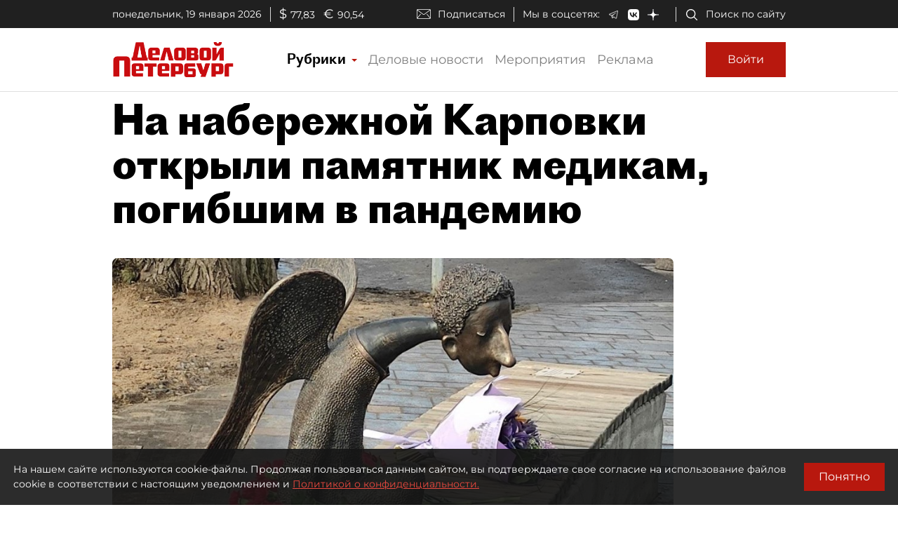

--- FILE ---
content_type: application/javascript
request_url: https://smi2.ru/counter/settings?payload=COmNAxiY-7G0vTM6JGJkNDZmMWQwLWY4YzAtNGI0ZS1hNjM5LWEzZTAyNjlmYTE2Yg&cb=_callbacks____0mkl8d1mo
body_size: 1519
content:
_callbacks____0mkl8d1mo("[base64]");